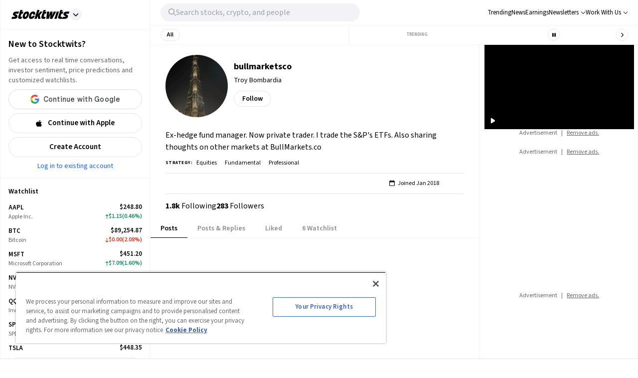

--- FILE ---
content_type: application/javascript
request_url: https://d3lcz8vpax4lo2.cloudfront.net/header-tags/6f83f478-eee3-4828-b55c-3385e33fc440/967ccfea-c8ea-4046-9189-2f96051ee54c-dmp.js
body_size: -106
content:

var insticatorHeaderCodeVersion = "STANDARD-main-2025-09-20 06:10:57";
